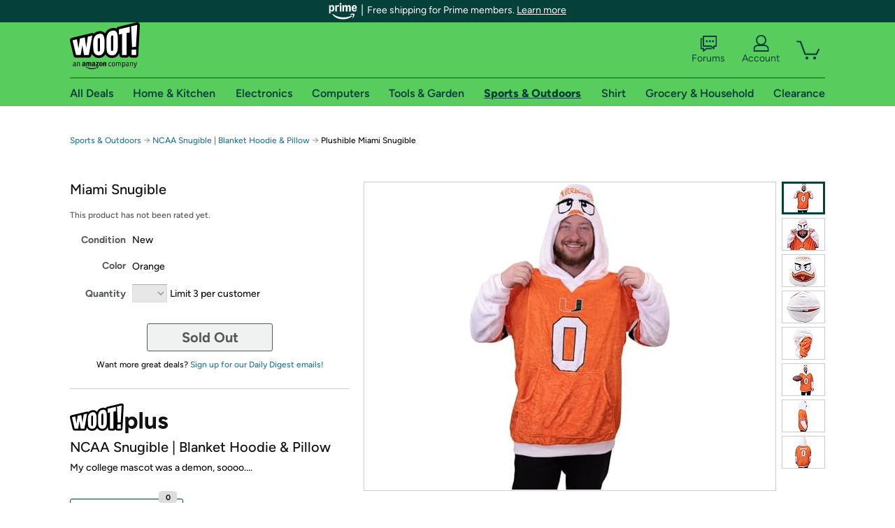

--- FILE ---
content_type: text/xml
request_url: https://sts.us-east-1.amazonaws.com/
body_size: 2066
content:
<AssumeRoleWithWebIdentityResponse xmlns="https://sts.amazonaws.com/doc/2011-06-15/">
  <AssumeRoleWithWebIdentityResult>
    <Audience>us-east-1:9d0ab28f-ed32-4a67-84b0-1a981cafd7fb</Audience>
    <AssumedRoleUser>
      <AssumedRoleId>AROAXUWV4ANCRI2ZNWFVN:cwr</AssumedRoleId>
      <Arn>arn:aws:sts::525508281157:assumed-role/RUM-Monitor-us-east-1-525508281157-0063818041461-Unauth/cwr</Arn>
    </AssumedRoleUser>
    <Provider>cognito-identity.amazonaws.com</Provider>
    <Credentials>
      <AccessKeyId>ASIAXUWV4ANCZQS3AR3W</AccessKeyId>
      <SecretAccessKey>KTOLxw2uQG57+8RcGVogUm/k6BNVDU8a533EANbq</SecretAccessKey>
      <SessionToken>IQoJb3JpZ2luX2VjEOv//////////wEaCXVzLWVhc3QtMSJHMEUCIHzarSM7dgFPNnjSm1xi4v/UTXiypLdWbK/JZRuDeO7gAiEAxjDmekAjeDgrIxIpLpp0MSMixRJCzUG8Y9SzOQhlBdMqjwMItP//////////ARAAGgw1MjU1MDgyODExNTciDBbBq/jYuLmEU7vgLSrjAhDB1VDb0ohic6dDVVIYM3dMHSeJuxiIuXg480PriBXPpOTVxBpNSDvb+Ak+/X0rWf8Hpv601J4fAPy4UZ/Fbnx8/FuydWe3IKJETNo1CWyshaWOn72kMDqsG3Cw8jBI+6BzPJlGvn3hHekLDzII16Va5eMrX3hwrtavIhdbi0GZioIfJNvb1wWwtJBm3M31h+3D0M52mqTjdlr/QU0UFZ0FhJIZ/E2t3YEt4g0uskL4FerIiPVYSxXCoF5r//YITY/hx/BQWLzTKrXaN6w8NworTOpKroVTM/KG6WpNarBlbXXvgYiN1qJ0qIsi8bw8oJb/2xGWpXClcLouuxz97vqGnjoYTnkWxDL0Eju8BnO9gyQJfbpgB+U8jUYWPsQiZAQWjM5Rjy+x7KdAphsHPO2n6hOlzo7AwAX2yJqcpAEW40R1SwTJznEH998Po1o+KSZKW3pUUOWnaUl//9Q5qlYN8XEwmJa/ywY6hQLuYrT+7ENOjkfW8cKlFT26BQ6/k6y+YTbu3EnN2ItjJMyknaf7QeKiioWA122hMpNc1LNY/8tKCJCtxmiaj4wdhp7MQ5yeIaPCwPRjv2DZjdv7ah9b0FFMjK3cATroF+747w7eiBhvUkm/[base64]</SessionToken>
      <Expiration>2026-01-20T19:36:08Z</Expiration>
    </Credentials>
    <SubjectFromWebIdentityToken>us-east-1:7a5abc03-45f4-c80c-92d6-9ff013186ff4</SubjectFromWebIdentityToken>
  </AssumeRoleWithWebIdentityResult>
  <ResponseMetadata>
    <RequestId>e8d4e954-6472-4d54-a068-0565c37f336b</RequestId>
  </ResponseMetadata>
</AssumeRoleWithWebIdentityResponse>
